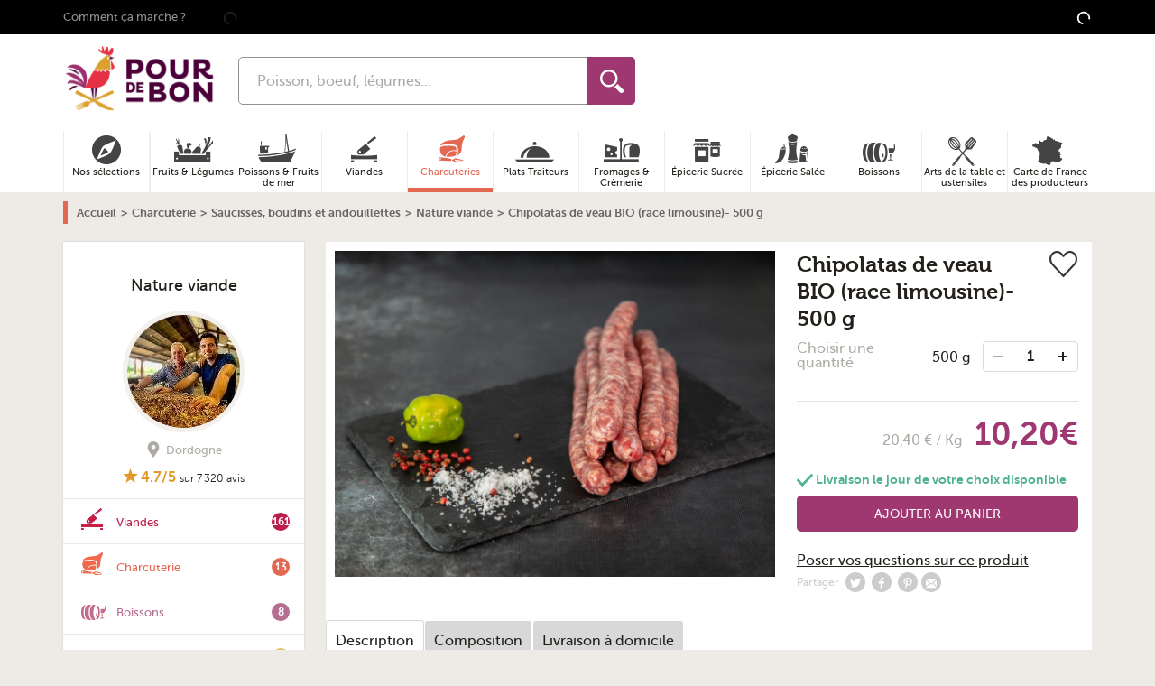

--- FILE ---
content_type: text/css
request_url: https://www.pourdebon.com/pourdebon/css/app.async.d64b5922.css
body_size: 13174
content:
:root{--pdb-component-tooltip-background:#fff;--pdb-component-tooltip-foreground:#000;--pdb-component-tooltip-radius:2px;--pdb-component-tooltip-pad:6px 8px;--pdb-component-tooltip-offset:10px;--pdb-component-tooltip-duration:.16s;--pdb-component-tooltip-ease:cubic-bezier(.2,.6,.2,1)}.pdb-component-tooltip{display:-webkit-inline-box;display:-ms-inline-flexbox;display:inline-flex;position:relative;-webkit-box-align:center;-ms-flex-align:center;align-items:center;vertical-align:middle}.pdb-component-tooltip:before{background:var(--pdb-component-tooltip-background);border-radius:var(--pdb-component-tooltip-radius);color:var(--pdb-component-tooltip-foreground);content:attr(data-tooltip);-webkit-filter:drop-shadow(0 0 1px rgba(0,0,0,.3));filter:drop-shadow(0 0 1px rgba(0,0,0,.3));font-size:13px;line-height:1.25;max-width:260px;opacity:0;padding:var(--pdb-component-tooltip-pad);pointer-events:none;position:absolute;-webkit-transition:opacity var(--pdb-component-tooltip-duration) var(--pdb-component-tooltip-ease),-webkit-transform var(--pdb-component-tooltip-duration) var(--pdb-component-tooltip-ease);transition:opacity var(--pdb-component-tooltip-duration) var(--pdb-component-tooltip-ease),-webkit-transform var(--pdb-component-tooltip-duration) var(--pdb-component-tooltip-ease);transition:opacity var(--pdb-component-tooltip-duration) var(--pdb-component-tooltip-ease),transform var(--pdb-component-tooltip-duration) var(--pdb-component-tooltip-ease);transition:opacity var(--pdb-component-tooltip-duration) var(--pdb-component-tooltip-ease),transform var(--pdb-component-tooltip-duration) var(--pdb-component-tooltip-ease),-webkit-transform var(--pdb-component-tooltip-duration) var(--pdb-component-tooltip-ease);white-space:normal;width:-webkit-max-content;width:-moz-max-content;width:max-content;z-index:10}.pdb-component-tooltip:not([data-tooltip-position]):before,.pdb-component-tooltip[data-tooltip-position=top]:before{bottom:calc(100% + var(--pdb-component-tooltip-offset));left:50%;-webkit-transform:translate(-50%,-4px);-ms-transform:translate(-50%,-4px);transform:translate(-50%,-4px)}.pdb-component-tooltip:not([data-tooltip-position]):after,.pdb-component-tooltip[data-tooltip-position=top]:after{bottom:calc(100% + var(--pdb-component-tooltip-offset) - 5px);left:50%;-webkit-transform:translate(-50%,-4px) rotate(45deg);-ms-transform:translate(-50%,-4px) rotate(45deg);transform:translate(-50%,-4px) rotate(45deg)}.pdb-component-tooltip:hover:not([data-tooltip-position]):before,.pdb-component-tooltip:hover[data-tooltip-position=top]:before{opacity:1;-webkit-transform:translate(-50%);-ms-transform:translate(-50%);transform:translate(-50%)}.pdb-component-tooltip:hover:not([data-tooltip-position]):after,.pdb-component-tooltip:hover[data-tooltip-position=top]:after{opacity:1;-webkit-transform:translate(-50%) rotate(45deg);-ms-transform:translate(-50%) rotate(45deg);transform:translate(-50%) rotate(45deg)}.pdb-component-tooltip[data-tooltip-position=right]:before{left:calc(100% + var(--pdb-component-tooltip-offset));top:50%;-webkit-transform:translate(-4px,-50%);-ms-transform:translate(-4px,-50%);transform:translate(-4px,-50%)}.pdb-component-tooltip[data-tooltip-position=right]:after{left:calc(100% + var(--pdb-component-tooltip-offset) - 5px);top:50%;-webkit-transform:translate(-4px,-50%) rotate(45deg);-ms-transform:translate(-4px,-50%) rotate(45deg);transform:translate(-4px,-50%) rotate(45deg)}.pdb-component-tooltip:hover[data-tooltip-position=right]:before{opacity:1;-webkit-transform:translateY(-50%);-ms-transform:translateY(-50%);transform:translateY(-50%)}.pdb-component-tooltip:hover[data-tooltip-position=right]:after{opacity:1;-webkit-transform:translateY(-50%) rotate(45deg);-ms-transform:translateY(-50%) rotate(45deg);transform:translateY(-50%) rotate(45deg)}.pdb-component-tooltip[data-tooltip-position=bottom]:before{left:50%;top:calc(100% + var(--pdb-component-tooltip-offset));-webkit-transform:translate(-50%,4px);-ms-transform:translate(-50%,4px);transform:translate(-50%,4px)}.pdb-component-tooltip[data-tooltip-position=bottom]:after{left:50%;top:calc(100% + var(--pdb-component-tooltip-offset) - 5px);-webkit-transform:translate(-50%,4px) rotate(45deg);-ms-transform:translate(-50%,4px) rotate(45deg);transform:translate(-50%,4px) rotate(45deg)}.pdb-component-tooltip:hover[data-tooltip-position=bottom]:before{opacity:1;-webkit-transform:translate(-50%);-ms-transform:translate(-50%);transform:translate(-50%)}.pdb-component-tooltip:hover[data-tooltip-position=bottom]:after{opacity:1;-webkit-transform:translate(-50%) rotate(45deg);-ms-transform:translate(-50%) rotate(45deg);transform:translate(-50%) rotate(45deg)}.pdb-component-tooltip[data-tooltip-position=left]:before{right:calc(100% + var(--pdb-component-tooltip-offset));top:50%;-webkit-transform:translate(4px,-50%);-ms-transform:translate(4px,-50%);transform:translate(4px,-50%)}.pdb-component-tooltip[data-tooltip-position=left]:after{right:calc(100% + var(--pdb-component-tooltip-offset) - 5px);top:50%;-webkit-transform:translate(4px,-50%) rotate(45deg);-ms-transform:translate(4px,-50%) rotate(45deg);transform:translate(4px,-50%) rotate(45deg)}.pdb-component-tooltip:hover[data-tooltip-position=left]:before{opacity:1;-webkit-transform:translateY(-50%);-ms-transform:translateY(-50%);transform:translateY(-50%)}.pdb-component-tooltip:hover[data-tooltip-position=left]:after{opacity:1;-webkit-transform:translateY(-50%) rotate(45deg);-ms-transform:translateY(-50%) rotate(45deg);transform:translateY(-50%) rotate(45deg)}@media (prefers-reduced-motion:reduce){.pdb-component-tooltip:after,.pdb-component-tooltip:before{-webkit-transition:none;transition:none}}.cart-tooltip{background-color:#fff;border-radius:5px;-webkit-box-shadow:2px 2px 3px #aaa;box-shadow:2px 2px 3px #aaa;display:none;position:absolute;right:-20px;text-align:left;top:70px;width:320px;z-index:-1000}.cart-tooltip__visible{display:block;z-index:11}.cart-tooltip header{background-color:#9f3870;border-top-left-radius:5px;border-top-right-radius:5px;color:#fff;font-size:1.2rem;padding:10px 0;text-align:center}.cart-tooltip-list{max-height:50vh;overflow:auto}.cart-tooltip-item{border-bottom:1px solid #ddd;margin:0!important;padding:15px 10px 10px;position:relative}.cart-tooltip-shop img{border-radius:50%}.cart-tooltip-products a{display:inline-block;margin:0 5px 5px 0}.cart-tooltip-price{font-size:1.1rem;font-weight:700}.cart-tooltip-delivery_price{color:#999;display:block;font-size:.85rem;font-weight:700;margin-top:5px;text-transform:uppercase}.cart-tooltip-delivery_price-free{color:#4fb295}.cart-tooltip-delivery_price .u-icon{margin-right:5px;vertical-align:text-bottom}.cart-tooltip-remain{color:#888;font-size:.7rem;line-height:.8rem;margin-top:10px}.cart-tooltip-footer{background-color:#eeebe6;padding:15px 10px 10px}.cart-tooltip-footer .origin-price{padding-right:20px;text-decoration:line-through}.js-overlay-inline-content{background-color:#fff;margin:auto;padding:20px;position:relative;width:100%}.overlay-background{background-color:rgba(0,0,0,0);overflow:hidden;-webkit-transition:background-color .4s ease-in-out;transition:background-color .4s ease-in-out;z-index:1042}.overlay-background,.overlay-wrapper{-webkit-backface-visibility:hidden;height:100%;left:0;position:fixed;top:0;width:100%}.overlay-wrapper{outline:none!important;-webkit-transform:scale(0);-ms-transform:scale(0);transform:scale(0);z-index:1043}.overlay-wrapper--visible{-webkit-transform:scale(1);-ms-transform:scale(1);transform:scale(1)}.overlay-wrapper--visible .overlay-background{background-color:rgba(0,0,0,.5)}.overlay-wrapper--visible .overlay-content{opacity:1;top:0}.overlay-wrapper--hidden{-webkit-animation:quickScaleDown .2s 0s;animation:quickScaleDown .2s 0s}@-webkit-keyframes quickScaleDown{0%{-webkit-transform:scale(1);transform:scale(1)}99.9%{-webkit-transform:scale(1);transform:scale(1)}to{-webkit-transform:scale(0);transform:scale(0)}}@keyframes quickScaleDown{0%{-webkit-transform:scale(1);transform:scale(1)}99.9%{-webkit-transform:scale(1);transform:scale(1)}to{-webkit-transform:scale(0);transform:scale(0)}}.overlay-container{-webkit-box-sizing:border-box;box-sizing:border-box;height:100%;left:0;padding:0 8px;position:absolute;text-align:center;top:0;width:100%}.overlay-container:before{content:"";display:inline-block;height:100%;vertical-align:middle}.overlay-content{background-color:#fff;border-radius:4px;display:inline-block;margin:0 auto;max-height:100vh;max-width:660px;opacity:0;overflow:auto;padding:0 8px;position:relative;text-align:center;top:-1000px;-webkit-transition:all .4s ease-in-out;transition:all .4s ease-in-out;vertical-align:middle;width:360px;z-index:1045}.overlay-error .overlay-content,.overlay-loading .overlay-figure,.overlay-ready .overlay-preloader{display:none}.overlay-hide{display:none!important}.overlay-close{color:#fff;font-family:Arial,Baskerville,monospace;font-size:28px;font-style:normal;height:44px;line-height:44px;opacity:.65;padding:0 0 18px 10px;position:absolute;right:0;text-align:center;text-decoration:none;top:0;width:44px}.overlay-close:focus,.overlay-close:hover{opacity:1}.overlay-close:active{top:1px}.overlay-close-btn-in .overlay-close{background-color:#000;border-radius:50%;color:#fff;font-size:24px;height:30px;line-height:32px;opacity:1;right:10px;top:10px;width:30px}.overlay-preloader{color:#ccc;left:8px;margin-top:-.8em;position:absolute;right:8px;text-align:center;top:50%;width:auto;z-index:1044}.overlay-preloader a{color:#ccc}.overlay-preloader a:hover{color:#fff}.overlay-close,.overlay-preloader{-webkit-user-select:none;-moz-user-select:none;-ms-user-select:none;user-select:none}button.overlay-close{-webkit-appearance:none;background-color:rgba(0,0,0,0);border:0;-webkit-box-shadow:none;box-shadow:none;cursor:pointer;display:block;outline:none;overflow:visible;padding:0;-ms-touch-action:manipulation;touch-action:manipulation;z-index:1046}button.overlay-close::-moz-focus-inner{border:0;padding:0}.overlay-checkout-delivery-not-eligible .overlay-content{max-width:none;padding:50px;width:60vw}.overlay-checkout-delivery-not-eligible__warning{border:2px dashed #f6e1e6;display:inline-block;font-size:1.2rem;font-weight:700;padding:9px 16px 7px}.overlay-checkout-delivery-not-eligible__warning .u-icon-error{margin:-5px 10px 0 0}.overlay-checkout-delivery-not-eligible__title{font-size:1.2rem;line-height:1.6rem;margin:20px 0}.overlay-checkout-delivery-not-eligible__separator{display:inline-block;font-size:1.6rem;font-weight:700;margin:20px 0;position:relative}.overlay-checkout-delivery-not-eligible__separator:after,.overlay-checkout-delivery-not-eligible__separator:before{background-color:#000;content:"";height:2px;left:0;position:absolute;top:10px}.overlay-checkout-delivery-not-eligible__separator:before{left:0}.overlay-checkout-delivery-not-eligible__separator:after{right:0}.overlay-checkout-delivery-not-eligible__separator>span{background-color:#fff;padding:0 10px;position:relative;z-index:1}@font-face{font-family:swiper-icons;font-style:normal;font-weight:400;src:url("data:application/font-woff;charset=utf-8;base64, [base64]//wADZ2x5ZgAAAywAAADMAAAD2MHtryVoZWFkAAABbAAAADAAAAA2E2+eoWhoZWEAAAGcAAAAHwAAACQC9gDzaG10eAAAAigAAAAZAAAArgJkABFsb2NhAAAC0AAAAFoAAABaFQAUGG1heHAAAAG8AAAAHwAAACAAcABAbmFtZQAAA/gAAAE5AAACXvFdBwlwb3N0AAAFNAAAAGIAAACE5s74hXjaY2BkYGAAYpf5Hu/j+W2+MnAzMYDAzaX6QjD6/4//Bxj5GA8AuRwMYGkAPywL13jaY2BkYGA88P8Agx4j+/8fQDYfA1AEBWgDAIB2BOoAeNpjYGRgYNBh4GdgYgABEMnIABJzYNADCQAACWgAsQB42mNgYfzCOIGBlYGB0YcxjYGBwR1Kf2WQZGhhYGBiYGVmgAFGBiQQkOaawtDAoMBQxXjg/wEGPcYDDA4wNUA2CCgwsAAAO4EL6gAAeNpj2M0gyAACqxgGNWBkZ2D4/wMA+xkDdgAAAHjaY2BgYGaAYBkGRgYQiAHyGMF8FgYHIM3DwMHABGQrMOgyWDLEM1T9/w8UBfEMgLzE////P/5//f/V/xv+r4eaAAeMbAxwIUYmIMHEgKYAYjUcsDAwsLKxc3BycfPw8jEQA/[base64]/uznmfPFBNODM2K7MTQ45YEAZqGP81AmGGcF3iPqOop0r1SPTaTbVkfUe4HXj97wYE+yNwWYxwWu4v1ugWHgo3S1XdZEVqWM7ET0cfnLGxWfkgR42o2PvWrDMBSFj/IHLaF0zKjRgdiVMwScNRAoWUoH78Y2icB/yIY09An6AH2Bdu/UB+yxopYshQiEvnvu0dURgDt8QeC8PDw7Fpji3fEA4z/PEJ6YOB5hKh4dj3EvXhxPqH/SKUY3rJ7srZ4FZnh1PMAtPhwP6fl2PMJMPDgeQ4rY8YT6Gzao0eAEA409DuggmTnFnOcSCiEiLMgxCiTI6Cq5DZUd3Qmp10vO0LaLTd2cjN4fOumlc7lUYbSQcZFkutRG7g6JKZKy0RmdLY680CDnEJ+UMkpFFe1RN7nxdVpXrC4aTtnaurOnYercZg2YVmLN/d/gczfEimrE/fs/bOuq29Zmn8tloORaXgZgGa78yO9/cnXm2BpaGvq25Dv9S4E9+5SIc9PqupJKhYFSSl47+Qcr1mYNAAAAeNptw0cKwkAAAMDZJA8Q7OUJvkLsPfZ6zFVERPy8qHh2YER+3i/BP83vIBLLySsoKimrqKqpa2hp6+jq6RsYGhmbmJqZSy0sraxtbO3sHRydnEMU4uR6yx7JJXveP7WrDycAAAAAAAH//wACeNpjYGRgYOABYhkgZgJCZgZNBkYGLQZtIJsFLMYAAAw3ALgAeNolizEKgDAQBCchRbC2sFER0YD6qVQiBCv/H9ezGI6Z5XBAw8CBK/m5iQQVauVbXLnOrMZv2oLdKFa8Pjuru2hJzGabmOSLzNMzvutpB3N42mNgZGBg4GKQYzBhYMxJLMlj4GBgAYow/P/PAJJhLM6sSoWKfWCAAwDAjgbRAAB42mNgYGBkAIIbCZo5IPrmUn0hGA0AO8EFTQAA")}:root{--swiper-theme-color:#007aff}:host{display:block;margin-left:auto;margin-right:auto;position:relative;z-index:1}.swiper{display:block;list-style:none;margin-left:auto;margin-right:auto;overflow:hidden;padding:0;position:relative;z-index:1}.swiper-vertical>.swiper-wrapper{-webkit-box-orient:vertical;-webkit-box-direction:normal;-ms-flex-direction:column;flex-direction:column}.swiper-wrapper{-webkit-box-sizing:content-box;box-sizing:content-box;display:-webkit-box;display:-ms-flexbox;display:flex;height:100%;position:relative;-webkit-transition-property:-webkit-transform;transition-property:-webkit-transform;transition-property:transform;transition-property:transform,-webkit-transform;-webkit-transition-timing-function:var(--swiper-wrapper-transition-timing-function,initial);transition-timing-function:var(--swiper-wrapper-transition-timing-function,initial);width:100%;z-index:1}.swiper-android .swiper-slide,.swiper-ios .swiper-slide,.swiper-wrapper{-webkit-transform:translateZ(0);transform:translateZ(0)}.swiper-horizontal{-ms-touch-action:pan-y;touch-action:pan-y}.swiper-vertical{-ms-touch-action:pan-x;touch-action:pan-x}.swiper-slide{-ms-flex-negative:0;display:block;flex-shrink:0;height:100%;position:relative;-webkit-transition-property:-webkit-transform;transition-property:-webkit-transform;transition-property:transform;transition-property:transform,-webkit-transform;width:100%}.swiper-slide-invisible-blank{visibility:hidden}.swiper-autoheight,.swiper-autoheight .swiper-slide{height:auto}.swiper-autoheight .swiper-wrapper{-webkit-box-align:start;-ms-flex-align:start;align-items:flex-start;-webkit-transition-property:height,-webkit-transform;transition-property:height,-webkit-transform;transition-property:transform,height;transition-property:transform,height,-webkit-transform}.swiper-backface-hidden .swiper-slide{-webkit-backface-visibility:hidden;backface-visibility:hidden;-webkit-transform:translateZ(0);transform:translateZ(0)}.swiper-3d.swiper-css-mode .swiper-wrapper{-webkit-perspective:1200px;perspective:1200px}.swiper-3d .swiper-wrapper{-webkit-transform-style:preserve-3d;transform-style:preserve-3d}.swiper-3d{-webkit-perspective:1200px;perspective:1200px}.swiper-3d .swiper-cube-shadow,.swiper-3d .swiper-slide{-webkit-transform-style:preserve-3d;transform-style:preserve-3d}.swiper-css-mode>.swiper-wrapper{overflow:auto;scrollbar-width:none;-ms-overflow-style:none}.swiper-css-mode>.swiper-wrapper::-webkit-scrollbar{display:none}.swiper-css-mode>.swiper-wrapper>.swiper-slide{scroll-snap-align:start start}.swiper-css-mode.swiper-horizontal>.swiper-wrapper{-ms-scroll-snap-type:x mandatory;scroll-snap-type:x mandatory}.swiper-css-mode.swiper-vertical>.swiper-wrapper{-ms-scroll-snap-type:y mandatory;scroll-snap-type:y mandatory}.swiper-css-mode.swiper-free-mode>.swiper-wrapper{-ms-scroll-snap-type:none;scroll-snap-type:none}.swiper-css-mode.swiper-free-mode>.swiper-wrapper>.swiper-slide{scroll-snap-align:none}.swiper-css-mode.swiper-centered>.swiper-wrapper:before{content:"";-ms-flex-negative:0;flex-shrink:0;-webkit-box-ordinal-group:10000;-ms-flex-order:9999;order:9999}.swiper-css-mode.swiper-centered>.swiper-wrapper>.swiper-slide{scroll-snap-align:center center;scroll-snap-stop:always}.swiper-css-mode.swiper-centered.swiper-horizontal>.swiper-wrapper>.swiper-slide:first-child{-webkit-margin-start:var(--swiper-centered-offset-before);margin-inline-start:var(--swiper-centered-offset-before)}.swiper-css-mode.swiper-centered.swiper-horizontal>.swiper-wrapper:before{height:100%;min-height:1px;width:var(--swiper-centered-offset-after)}.swiper-css-mode.swiper-centered.swiper-vertical>.swiper-wrapper>.swiper-slide:first-child{-webkit-margin-before:var(--swiper-centered-offset-before);margin-block-start:var(--swiper-centered-offset-before)}.swiper-css-mode.swiper-centered.swiper-vertical>.swiper-wrapper:before{height:var(--swiper-centered-offset-after);min-width:1px;width:100%}.swiper-3d .swiper-slide-shadow,.swiper-3d .swiper-slide-shadow-bottom,.swiper-3d .swiper-slide-shadow-left,.swiper-3d .swiper-slide-shadow-right,.swiper-3d .swiper-slide-shadow-top{height:100%;left:0;pointer-events:none;position:absolute;top:0;width:100%;z-index:10}.swiper-3d .swiper-slide-shadow{background:rgba(0,0,0,.15)}.swiper-3d .swiper-slide-shadow-left{background-image:-webkit-gradient(linear,right top,left top,from(rgba(0,0,0,.5)),to(rgba(0,0,0,0)));background-image:linear-gradient(270deg,rgba(0,0,0,.5),rgba(0,0,0,0))}.swiper-3d .swiper-slide-shadow-right{background-image:-webkit-gradient(linear,left top,right top,from(rgba(0,0,0,.5)),to(rgba(0,0,0,0)));background-image:linear-gradient(90deg,rgba(0,0,0,.5),rgba(0,0,0,0))}.swiper-3d .swiper-slide-shadow-top{background-image:-webkit-gradient(linear,left bottom,left top,from(rgba(0,0,0,.5)),to(rgba(0,0,0,0)));background-image:linear-gradient(0deg,rgba(0,0,0,.5),rgba(0,0,0,0))}.swiper-3d .swiper-slide-shadow-bottom{background-image:-webkit-gradient(linear,left top,left bottom,from(rgba(0,0,0,.5)),to(rgba(0,0,0,0)));background-image:linear-gradient(180deg,rgba(0,0,0,.5),rgba(0,0,0,0))}.swiper-lazy-preloader{border:4px solid var(--swiper-preloader-color,var(--swiper-theme-color));border-radius:50%;border-top:4px solid transparent;-webkit-box-sizing:border-box;box-sizing:border-box;height:42px;left:50%;margin-left:-21px;margin-top:-21px;position:absolute;top:50%;-webkit-transform-origin:50%;-ms-transform-origin:50%;transform-origin:50%;width:42px;z-index:10}.swiper-watch-progress .swiper-slide-visible .swiper-lazy-preloader,.swiper:not(.swiper-watch-progress) .swiper-lazy-preloader{-webkit-animation:swiper-preloader-spin 1s linear infinite;animation:swiper-preloader-spin 1s linear infinite}.swiper-lazy-preloader-white{--swiper-preloader-color:#fff}.swiper-lazy-preloader-black{--swiper-preloader-color:#000}@-webkit-keyframes swiper-preloader-spin{0%{-webkit-transform:rotate(0deg);transform:rotate(0deg)}to{-webkit-transform:rotate(1turn);transform:rotate(1turn)}}@keyframes swiper-preloader-spin{0%{-webkit-transform:rotate(0deg);transform:rotate(0deg)}to{-webkit-transform:rotate(1turn);transform:rotate(1turn)}}:root{--swiper-navigation-size:44px}.swiper-button-next,.swiper-button-prev{cursor:pointer;display:-webkit-box;display:-ms-flexbox;display:flex;height:var(--swiper-navigation-size);margin-top:calc(0px - var(--swiper-navigation-size)/2);position:absolute;top:var(--swiper-navigation-top-offset,50%);width:calc(var(--swiper-navigation-size)/44*27);z-index:10;-webkit-box-align:center;-ms-flex-align:center;align-items:center;-webkit-box-pack:center;-ms-flex-pack:center;color:var(--swiper-navigation-color,var(--swiper-theme-color));justify-content:center}.swiper-button-next.swiper-button-disabled,.swiper-button-prev.swiper-button-disabled{cursor:auto;opacity:.35;pointer-events:none}.swiper-button-next.swiper-button-hidden,.swiper-button-prev.swiper-button-hidden{cursor:auto;opacity:0;pointer-events:none}.swiper-navigation-disabled .swiper-button-next,.swiper-navigation-disabled .swiper-button-prev{display:none!important}.swiper-button-next svg,.swiper-button-prev svg{height:100%;-o-object-fit:contain;object-fit:contain;-webkit-transform-origin:center;-ms-transform-origin:center;transform-origin:center;width:100%}.swiper-rtl .swiper-button-next svg,.swiper-rtl .swiper-button-prev svg{-webkit-transform:rotate(180deg);-ms-transform:rotate(180deg);transform:rotate(180deg)}.swiper-button-prev,.swiper-rtl .swiper-button-next{left:var(--swiper-navigation-sides-offset,10px);right:auto}.swiper-button-lock{display:none}.swiper-button-next:after,.swiper-button-prev:after{font-family:swiper-icons;font-size:var(--swiper-navigation-size);font-variant:normal;letter-spacing:0;line-height:1;text-transform:none!important}.swiper-button-prev:after,.swiper-rtl .swiper-button-next:after{content:"prev"}.swiper-button-next,.swiper-rtl .swiper-button-prev{left:auto;right:var(--swiper-navigation-sides-offset,10px)}.swiper-button-next:after,.swiper-rtl .swiper-button-prev:after{content:"next"}.swiper-pagination{position:absolute;text-align:center;-webkit-transform:translateZ(0);transform:translateZ(0);-webkit-transition:opacity .3s;transition:opacity .3s;z-index:10}.swiper-pagination.swiper-pagination-hidden{opacity:0}.swiper-pagination-disabled>.swiper-pagination,.swiper-pagination.swiper-pagination-disabled{display:none!important}.swiper-horizontal>.swiper-pagination-bullets,.swiper-pagination-bullets.swiper-pagination-horizontal,.swiper-pagination-custom,.swiper-pagination-fraction{bottom:var(--swiper-pagination-bottom,8px);left:0;top:var(--swiper-pagination-top,auto);width:100%}.swiper-pagination-bullets-dynamic{font-size:0;overflow:hidden}.swiper-pagination-bullets-dynamic .swiper-pagination-bullet{position:relative;-webkit-transform:scale(.33);-ms-transform:scale(.33);transform:scale(.33)}.swiper-pagination-bullets-dynamic .swiper-pagination-bullet-active,.swiper-pagination-bullets-dynamic .swiper-pagination-bullet-active-main{-webkit-transform:scale(1);-ms-transform:scale(1);transform:scale(1)}.swiper-pagination-bullets-dynamic .swiper-pagination-bullet-active-prev{-webkit-transform:scale(.66);-ms-transform:scale(.66);transform:scale(.66)}.swiper-pagination-bullets-dynamic .swiper-pagination-bullet-active-prev-prev{-webkit-transform:scale(.33);-ms-transform:scale(.33);transform:scale(.33)}.swiper-pagination-bullets-dynamic .swiper-pagination-bullet-active-next{-webkit-transform:scale(.66);-ms-transform:scale(.66);transform:scale(.66)}.swiper-pagination-bullets-dynamic .swiper-pagination-bullet-active-next-next{-webkit-transform:scale(.33);-ms-transform:scale(.33);transform:scale(.33)}.swiper-pagination-bullet{background:var(--swiper-pagination-bullet-inactive-color,#000);border-radius:var(--swiper-pagination-bullet-border-radius,50%);display:inline-block;height:var(--swiper-pagination-bullet-height,var(--swiper-pagination-bullet-size,8px));opacity:var(--swiper-pagination-bullet-inactive-opacity,.2);width:var(--swiper-pagination-bullet-width,var(--swiper-pagination-bullet-size,8px))}button.swiper-pagination-bullet{-webkit-appearance:none;-moz-appearance:none;appearance:none;border:none;-webkit-box-shadow:none;box-shadow:none;margin:0;padding:0}.swiper-pagination-clickable .swiper-pagination-bullet{cursor:pointer}.swiper-pagination-bullet:only-child{display:none!important}.swiper-pagination-bullet-active{background:var(--swiper-pagination-color,var(--swiper-theme-color));opacity:var(--swiper-pagination-bullet-opacity,1)}.swiper-pagination-vertical.swiper-pagination-bullets,.swiper-vertical>.swiper-pagination-bullets{left:var(--swiper-pagination-left,auto);right:var(--swiper-pagination-right,8px);top:50%;-webkit-transform:translate3d(0,-50%,0);transform:translate3d(0,-50%,0)}.swiper-pagination-vertical.swiper-pagination-bullets .swiper-pagination-bullet,.swiper-vertical>.swiper-pagination-bullets .swiper-pagination-bullet{display:block;margin:var(--swiper-pagination-bullet-vertical-gap,6px) 0}.swiper-pagination-vertical.swiper-pagination-bullets.swiper-pagination-bullets-dynamic,.swiper-vertical>.swiper-pagination-bullets.swiper-pagination-bullets-dynamic{top:50%;-webkit-transform:translateY(-50%);-ms-transform:translateY(-50%);transform:translateY(-50%);width:8px}.swiper-pagination-vertical.swiper-pagination-bullets.swiper-pagination-bullets-dynamic .swiper-pagination-bullet,.swiper-vertical>.swiper-pagination-bullets.swiper-pagination-bullets-dynamic .swiper-pagination-bullet{display:inline-block;-webkit-transition:top .2s,-webkit-transform .2s;transition:top .2s,-webkit-transform .2s;transition:transform .2s,top .2s;transition:transform .2s,top .2s,-webkit-transform .2s}.swiper-horizontal>.swiper-pagination-bullets .swiper-pagination-bullet,.swiper-pagination-horizontal.swiper-pagination-bullets .swiper-pagination-bullet{margin:0 var(--swiper-pagination-bullet-horizontal-gap,4px)}.swiper-horizontal>.swiper-pagination-bullets.swiper-pagination-bullets-dynamic,.swiper-pagination-horizontal.swiper-pagination-bullets.swiper-pagination-bullets-dynamic{left:50%;-webkit-transform:translateX(-50%);-ms-transform:translateX(-50%);transform:translateX(-50%);white-space:nowrap}.swiper-horizontal>.swiper-pagination-bullets.swiper-pagination-bullets-dynamic .swiper-pagination-bullet,.swiper-pagination-horizontal.swiper-pagination-bullets.swiper-pagination-bullets-dynamic .swiper-pagination-bullet{-webkit-transition:left .2s,-webkit-transform .2s;transition:left .2s,-webkit-transform .2s;transition:transform .2s,left .2s;transition:transform .2s,left .2s,-webkit-transform .2s}.swiper-horizontal.swiper-rtl>.swiper-pagination-bullets-dynamic .swiper-pagination-bullet{-webkit-transition:right .2s,-webkit-transform .2s;transition:right .2s,-webkit-transform .2s;transition:transform .2s,right .2s;transition:transform .2s,right .2s,-webkit-transform .2s}.swiper-pagination-fraction{color:var(--swiper-pagination-fraction-color,inherit)}.swiper-pagination-progressbar{background:var(--swiper-pagination-progressbar-bg-color,rgba(0,0,0,.25));position:absolute}.swiper-pagination-progressbar .swiper-pagination-progressbar-fill{background:var(--swiper-pagination-color,var(--swiper-theme-color));height:100%;left:0;position:absolute;top:0;-webkit-transform:scale(0);-ms-transform:scale(0);transform:scale(0);-webkit-transform-origin:left top;-ms-transform-origin:left top;transform-origin:left top;width:100%}.swiper-rtl .swiper-pagination-progressbar .swiper-pagination-progressbar-fill{-webkit-transform-origin:right top;-ms-transform-origin:right top;transform-origin:right top}.swiper-horizontal>.swiper-pagination-progressbar,.swiper-pagination-progressbar.swiper-pagination-horizontal,.swiper-pagination-progressbar.swiper-pagination-vertical.swiper-pagination-progressbar-opposite,.swiper-vertical>.swiper-pagination-progressbar.swiper-pagination-progressbar-opposite{height:var(--swiper-pagination-progressbar-size,4px);left:0;top:0;width:100%}.swiper-horizontal>.swiper-pagination-progressbar.swiper-pagination-progressbar-opposite,.swiper-pagination-progressbar.swiper-pagination-horizontal.swiper-pagination-progressbar-opposite,.swiper-pagination-progressbar.swiper-pagination-vertical,.swiper-vertical>.swiper-pagination-progressbar{height:100%;left:0;top:0;width:var(--swiper-pagination-progressbar-size,4px)}.swiper-pagination-lock{display:none}.pagination{margin-top:50px;text-align:center}.pagination li{border:1px solid #dad4c9;display:inline-block;margin-right:5px;-webkit-transition:background-color .2s ease-in-out;transition:background-color .2s ease-in-out}.pagination li a,.pagination li span{padding:2px 10px}.pagination li.active,.pagination li:not(.disabled):hover{background-color:#d7d0c4}.overlay-newsletter .overlay-content{padding:0}.overlay-newsletter .overlay-close{background-color:rgba(0,0,0,.33);color:#fff;padding-left:2px;-webkit-transition:background-color .4s;transition:background-color .4s}.overlay-newsletter .overlay-close:hover{background-color:rgba(0,0,0,.7)}.overlay-newsletter-item{margin:15px 10px}.overlay-newsletter-title{font-size:1.4em;margin:15px 5px}.overlay-newsletter-image{margin:5px}.overlay-newsletter-exit{color:rgba(0,0,0,.5);cursor:pointer;margin-bottom:10px}.overlay-newsletter-button{text-transform:none;width:100%}.overlay-newsletter-star{background-image:url(/img/sprite/stars.png);background-position:0 -32px;background-repeat:no-repeat;display:inline-block;height:17px;margin-bottom:-2px;margin-right:2px;overflow:hidden;width:17px}form.newsletter-form .form-field{border-color:#625f58}form.newsletter-form .form-field::-webkit-input-placeholder{color:#625f58}form.newsletter-form .form-field::-moz-placeholder{color:#625f58}form.newsletter-form .form-field:-ms-input-placeholder{color:#625f58}form.newsletter-form .form-field::-ms-input-placeholder{color:#625f58}form.newsletter-form .form-field::placeholder{color:#625f58}form.newsletter-form .special-offer-asterisk{color:#ccc;font-size:11px;line-height:normal;margin-top:5px;padding-top:0}.overlay-cart .overlay-container{padding:0}.overlay-cart .overlay-content-title{margin-left:-10px}.overlay-cart-shop-image{margin:20px 0 0 20px}.overlay-cart-shop-image img{border:3px solid #9f3870;border-radius:50%;height:90px;width:90px}.overlay-order-rating .overlay-content{-webkit-box-sizing:border-box;box-sizing:border-box;height:100vh;max-width:none;padding:40px 10px;width:100vw}.overlay-order-rating h2{font-size:1.2rem;line-height:1.6rem}.overlay-order-rating p{font-size:.8rem}.overlay-order-rating .rating{background-color:#d5cfc4;padding:6px 4px 6px 6px}.overlay-order-rating-form{margin-top:20px}.overlay-order-rating-form-row{background-color:#e8e4db;border-bottom:1px solid #dfdbd2;font-size:.75rem;padding:15px;text-align:left}.overlay-order-rating-form-row>span{display:inline-block;line-height:18px;width:50%}.overlay-order-rating-form-row:last-child{border-bottom:0}.overlay-order-rating-form-row label .required{display:none}.overlay-order-rating-form-row #order_review_comment{height:60px}.overlay-order-rating-form-row>textarea{font-size:.8rem}.overlay-order-review-confirm .overlay-content{padding:50px 20px 30px;width:calc(100% - 50px)}.overlay-question .overlay-content{width:85vw}.overlay-order-cancel h2{font-size:1.2rem;line-height:1.6rem}.overlay-order-cancel-button{background-color:#969696;-webkit-transition:background-color .2s ease-in-out;transition:background-color .2s ease-in-out}.overlay-order-cancel-button:hover{background-color:#777}.overlay-order-cancel-button-no{height:40px;line-height:18px;width:40%}.overlay-order-cancel .overlay-content{padding:40px 20px}.overlay-wallet-cancel h2{font-size:1.2rem;line-height:1.6rem}.overlay-wallet-cancel-button{background-color:#969696;-webkit-transition:background-color .2s ease-in-out;transition:background-color .2s ease-in-out}.overlay-wallet-cancel-button:hover{background-color:#777}.overlay-wallet-cancel-button-no{height:40px;line-height:18px;width:40%}.overlay-wallet-cancel .overlay-content{padding:40px 20px}.grecaptcha-badge{visibility:hidden}div .recaptcha-badge-text{color:#ccc;font-size:11px;line-height:normal;margin-top:5px;padding-top:0}div .recaptcha-badge-text a:link,div .recaptcha-badge-text a:visited{color:#ccc;text-decoration:none}div .recaptcha-badge-text a:active,div .recaptcha-badge-text a:hover{text-decoration:underline}div .recaptcha-badge-text__white,div .recaptcha-badge-text__white a:link,div .recaptcha-badge-text__white a:visited{color:#fff}.js-recaptcha .js-captcha-holder{display:-webkit-box;display:-ms-flexbox;display:flex;-webkit-box-pack:center;-ms-flex-pack:center;justify-content:center}.g-recaptcha-response{display:block!important;margin:-70px 0 0 2.5px!important;opacity:0;position:absolute;z-index:-999999}.delivery-fees-card{background-color:#f6f5ef;display:block;padding:10px 20px;position:relative}.cart-page .delivery-fees-card:before{background-color:#d0c8bc;background-image:url(/img/sprite/sprite-cart-brown.png);background-position:-9px -38px;background-repeat:no-repeat;border-radius:50%;content:"";height:30px;left:-51px;position:absolute;top:7px;width:30px}.delivery-fees-cart-text{color:#24211c;display:block;font-size:.8rem;font-weight:400;line-height:15px;margin:10px 0;text-align:left}.delivery-fees-cart-text__success{color:#4fb295;font-size:1rem;font-weight:600}.delivery-fees-rewards,.delivery-fees-threshold{color:#24211c;font-size:.8rem;font-weight:400;height:30px}.delivery-fees-rewards>div,.delivery-fees-threshold>div{position:absolute;vertical-align:middle}.delivery-fees-rewards-active,.delivery-fees-threshold-active{color:#4fb295;font-weight:600}.delivery-fees-frame{width:97%}.delivery-fees-threshold{position:relative}.delivery-fees-threshold>div:last-child:before,.delivery-fees-threshold>div:nth-child(2):before,.delivery-fees-threshold>div:nth-child(3):before{background-color:#888;content:"";height:30px;position:absolute;right:15px;top:25px;width:1px;z-index:1}.delivery-fees-threshold>div .u-icon-cart{height:21px;vertical-align:sub;width:20px}.delivery-fees-threshold>div:first-child{left:0}.delivery-fees-threshold>div:nth-child(2){text-align:right;width:40%}.delivery-fees-threshold>div:nth-child(3){text-align:right;width:70%}.delivery-fees-threshold>div:last-child{text-align:right;width:100%}.delivery-fees-chart{background-color:#dfdbd6;border-radius:10px;height:20px;margin-bottom:5px;position:relative;width:100%;z-index:10}.delivery-fees-chart-progress{background-color:#9f3870;border-radius:10px;height:20px}.delivery-fees-chart-progress__transition{-webkit-animation:thresholdReached 2s forwards;animation:thresholdReached 2s forwards;width:0}@-webkit-keyframes thresholdReached{0%{visibility:hidden;width:0}to{visibility:visible;width:100%}}@keyframes thresholdReached{0%{visibility:hidden;width:0}to{visibility:visible;width:100%}}.delivery-fees-chart-truck{display:inline}.delivery-fees-rewards{position:relative}.delivery-fees-rewards>div:first-child{left:2px}.delivery-fees-rewards>div:nth-child(2){text-align:right}.delivery-fees-rewards>div:nth-child(3){text-align:right}.delivery-fees-rewards>div:last-child{text-align:right;width:103%}.delivery-fees-first-delivery-date{color:#24211c;display:block;font-size:.7rem;font-weight:400;line-height:14px;margin:5px 0}.overlay-cart .overlay-content{padding:0;width:370px}.cart-page .delivery-fees-card{-webkit-box-shadow:1px 1px 1px #ccc;box-shadow:1px 1px 1px #ccc;margin:0}.selection{color:#fff;position:relative}.selection-banner{margin:0 auto;width:-webkit-fit-content;width:-moz-fit-content;width:fit-content}.selection-image{height:220px;overflow:hidden;position:relative}.selection-image:before{background-color:rgba(0,0,0,.2);bottom:0;content:"";left:0;position:absolute;right:0;top:0}.selection-image img{height:100%;-o-object-fit:cover;object-fit:cover;width:100%}.selection-description{bottom:25px;left:25px;position:absolute;right:25px}.selection-title{font-family:MuseoSans;font-size:180%;font-weight:700;line-height:1em;margin:0}.selection-title-collection{margin:1.25em 0 .75em}.selection-text{font-family:MuseoSans;font-size:180%;font-weight:300;line-height:1em}.selection .button{background-color:#59b496;font-weight:300;margin-top:15px;padding:10px 15px}.selection .button:hover{background-color:#7cc4ac}.shop-wall-item{background-color:#fff;-webkit-box-shadow:0 0 3px 0 rgba(0,0,0,.15);box-shadow:0 0 3px 0 rgba(0,0,0,.15);margin-left:0!important;margin-top:20px;overflow:hidden}.shop-wall-card{padding:0!important}.shop-wall-list.swiper{color:#000}.shop-wall-image{height:auto;margin:5px}.shop-wall-navigation,.shop-wall-other-products-navigation{background-color:hsla(0,0%,100%,.6);background-image:none;bottom:0;height:100%;margin-top:0;outline:0;position:absolute;top:0;width:30px;z-index:2}.shop-wall-navigation.swiper-button-disabled,.swiper-button-disabled.shop-wall-other-products-navigation{display:none}.shop-wall-navigation-next,.shop-wall-navigation-prev{color:#000}.shop-wall-navigation-next:after,.shop-wall-navigation-prev:after{content:none}.shop-wall-navigation-prev{left:0}.shop-wall-navigation-prev .u-icon{-webkit-transform:rotate(180deg);-ms-transform:rotate(180deg);transform:rotate(180deg)}.shop-wall-navigation-next{right:0}.shop-wall-other-products{border-top:0;height:65px;margin-bottom:10px;overflow:hidden;padding:0!important}.shop-wall-other-products-item{padding:10px 0 0!important;width:94px!important}.shop-wall-other-products-navigation-next,.shop-wall-other-products-navigation-prev{color:#000}.shop-wall-other-products-navigation-next:after,.shop-wall-other-products-navigation-prev:after{content:none}.shop-wall-other-products-navigation-prev{left:0}.shop-wall-other-products-navigation-prev .u-icon{-webkit-transform:rotate(180deg);-ms-transform:rotate(180deg);transform:rotate(180deg)}.shop-wall-other-products-navigation-next{right:0}div>.shop-wall-other-products-container{margin:0 auto}.shop-wall .card-product,.shop-wall .card-shop{-webkit-box-shadow:none;box-shadow:none}.shop-wall .card-product{border-left:1px solid #eee}.shop-wall .card-product-image{margin:5px}.shop-wall .card-product:last-child{border-right:1px solid #eee}.shop-wall .card-shop-wrapper{padding:10px}.shop-wall .card:last-child{height:auto}.shop-wall-cta{height:auto}.shop-wall-cta-background{background-color:hsla(0,0%,100%,.6);background-image:none;height:100%;position:absolute;width:100%;z-index:2}.shop-wall-cta-button{line-height:1rem;margin-left:20px;margin-right:20px;padding:10px;position:absolute;top:25%;z-index:3}.nav-user-picture{border-radius:50%;height:55px;width:55px}.nav-user-login{display:inline-block;max-width:180px;overflow:hidden;text-overflow:ellipsis;vertical-align:middle;white-space:nowrap}.nav-user-item{background-color:#fff;border-bottom:0;border-left:1px solid #eee;float:left;height:75px;padding-top:15px;position:relative}.nav-user-item--with-user{padding:15px 20px 0;pointer-events:none}.nav-user-item:last-child{border-right:1px solid #eee}.nav-user-item:after{background-color:#e49827;bottom:0;content:"";height:5px;left:0;opacity:0;position:absolute;right:0;-webkit-transition:opacity .2s ease-in-out;transition:opacity .2s ease-in-out}.nav-user-item:hover .nav-user-link,.nav-user-item__selected .nav-user-link{color:#e49827}.nav-user-item:hover .nav-user-icon-order,.nav-user-item__selected .nav-user-icon-order{background-position:0 -597px}.nav-user-item:hover .nav-user-icon-question,.nav-user-item__selected .nav-user-icon-question{background-position:0 -789px}.nav-user-item:hover .nav-user-icon-rating,.nav-user-item__selected .nav-user-icon-rating{background-position:3px -863px}.nav-user-item:hover .nav-user-icon-favorites,.nav-user-item__selected .nav-user-icon-favorites{background-position:3px -723px}.nav-user-item:hover .nav-user-icon-profile,.nav-user-item__selected .nav-user-icon-profile{background-position:5px -664px}.nav-user-item:hover .nav-user-icon-address,.nav-user-item__selected .nav-user-icon-address{background-position:0 -938px}.nav-user-item:hover .nav-user-icon-megaphone .u-icon-megaphone,.nav-user-item:hover .nav-user-icon-wallet .u-icon-wallet,.nav-user-item__selected .nav-user-icon-megaphone .u-icon-megaphone,.nav-user-item__selected .nav-user-icon-wallet .u-icon-wallet{fill:#e49827}.nav-user-item:hover:after,.nav-user-item__selected:after{opacity:1}.nav-user-link{display:block;font-weight:500;line-height:normal;padding:0 15px;-webkit-transition:color .2s ease-in-out;transition:color .2s ease-in-out}.nav-user-link-text{font-size:13px;padding-top:5px}.nav-user-icon .u-icon{display:inline-block;height:28px;margin:0 0 0 auto;vertical-align:middle;width:28px}.order{margin:0 0 30px}.order-header-picture{height:70px;width:70px}.order-header-picture,.order-header-picture-small{background-color:#fff;-webkit-box-sizing:border-box;box-sizing:border-box;display:inline-block;position:relative}.order-header-picture-small{height:60px;width:60px}.order-header-title-shop-name{display:inline-block;vertical-align:middle}.order-header-title-seller{display:none}.order-header-shop-link{display:inline-block;vertical-align:middle}.order-info{color:#646464;font-size:.9rem}.order-info-rating{cursor:pointer;display:block}.order-info-cancel{cursor:pointer;display:inline-block;float:right;text-decoration:underline}.order-summary{background-color:#fff;-webkit-box-shadow:2px 1px 10px #bdbdbd;box-shadow:2px 1px 10px #bdbdbd;font-weight:500;margin-top:0;width:100%}.order-summary-amount,.order-summary-title{color:#646464;text-wrap:nowrap}.order-summary-row{vertical-align:baseline}.order-summary-row:first-child td{padding-top:15px}.order-summary-row:last-child td{padding-bottom:15px}.order-summary-row.border-bottom{border-bottom:2px solid #999}.order-summary-row.border-bottom td{padding-bottom:5px}.order-summary-row td{padding-top:5px;text-align:right}.order-summary-row td:first-child{padding-left:15px;text-align:left}.order-summary-row td:last-child{padding-right:15px;text-wrap:nowrap}.order-summary-invoice-link{color:#646464;font-size:.85rem;text-decoration:underline;-webkit-user-select:none;-moz-user-select:none;-ms-user-select:none;user-select:none;white-space:nowrap}.order-summary-invoice-link-popover{background-color:#fff;border-radius:5px;-webkit-box-shadow:2px 1px 10px #bdbdbd;box-shadow:2px 1px 10px #bdbdbd;display:none;padding:3px;position:absolute;z-index:1}.order-summary .u-icon-delivery-truck,.order-summary .u-icon-promo{margin-right:5px;vertical-align:middle}.order-navigation{background-color:#a7a197;margin:20px 0 0}.order-navigation-item{display:block}.order-navigation-label{border-bottom:1px solid #d3d0cb;color:#fff;cursor:pointer;display:block;font-weight:500;padding:10px 30px;position:relative}.order-navigation-label:hover,.order-navigation-label__active{background-color:#e39739}.order-navigation-label-icon .u-icon{height:18px;margin-right:2px;padding-bottom:3px;width:18px}.order-shipping{border:1px solid #ddd;margin:10px 0;padding:10px}.order-shipping-step{display:inline-block;font-family:sans-serif;font-size:14px;margin:70px 0 0;position:relative;text-align:center;vertical-align:top;width:200px}.order-shipping-step:after,.order-shipping-step:before{background-color:#e8e7e7}.order-shipping-step:before{border-radius:50%;content:"";height:0;left:0;margin:0 auto;padding:16px;position:absolute;right:0;top:-35px;width:0;z-index:1}.order-shipping-step__active:last-child{display:block}.order-shipping-step__active:after,.order-shipping-step__active:before{background-color:#e39739}.order-shipping-step__active:before{background-image:url(/img/sprite/sicar-sprite.png);background-repeat:no-repeat;padding:21px;top:-50px}.order-shipping-step__processing:before{background-position:0 -1107px}.order-shipping-step__covered:before{background-position:0 -1213px}.order-shipping-step__routing:before{background-position:0 -1266px}.order-shipping-step__delivering:before{background-position:0 -1372px}.order-shipping-step__delivered:before{background-position:0 -1478px}.order-shipping-step__anomaly:before{background-position:0 -1637px}.order-shipping-info{background-color:#f4f0ec;border-radius:10px;margin:20px;padding:15px}.order-incident-container{font-size:.9rem;margin:0 auto}.order-incident-form-products label{font-weight:500}.order-incident-form textarea{height:200px}.order-table{width:100%}.order-table td,.order-table th{border-bottom:1px solid #ebebeb;padding:15px}.order-table thead{display:none}.order-table thead tr:first-child{border-radius:5px 0 0 0}.order-table thead tr:last-child{border-radius:0 5px 0 0}.order-table tbody{display:block;margin-left:-20px;text-align:center}.order-table tbody tr{display:inline-block;margin:20px;min-width:290px}.order-table tbody td{background-color:#fff;display:block;font-size:.8rem;text-align:right}.order-table tbody .button{font-size:.8rem}.order-table-label{border-radius:20px;color:#fff;padding:3px 15px 4px;white-space:nowrap}.order-table-label__awaiting_card_details,.order-table-label__awaiting_delivery_selection,.order-table-label__card_details_awaiting_approval,.order-table-label__commercial_order_completed{background-color:#999}.order-table-label__card_details_approved,.order-table-label__checkout_completed{background-color:#84cd35}.order-table-label__commercial_order_being_processed{background-color:#e39739}.order-table-label__cancelled,.order-table-label__card_details_declined{background-color:#e73140}.order-table-cell-label{float:left}.order-list{position:relative}.order-list:before{background-color:#d0c8bc;bottom:-10px;left:-37px;position:absolute;top:0;width:2px}.order-list-footer-row{background-color:#fff;-webkit-box-shadow:1px 1px 1px #ccc;box-shadow:1px 1px 1px #ccc;display:block;padding:10px 20px;position:relative}.order-list-footer-row:before{background-color:#d0c8bc;background-image:url(/img/sprite/sprite-cart-brown.png);background-position:-9px -9px;background-repeat:no-repeat;border-radius:50%;content:"";height:30px;left:-51px;position:absolute;top:7px;width:30px}.order-list-footer-row-cart:before{background-position:-9px -9px}.order-list-footer-row-delivery:before{background-position:-9px -38px}.order-list-footer-row-discount:before{background-image:url(/img/discount.png);background-position:-20px}.order-list-footer-row-discount button{padding-left:10px}.order-list-footer-row-discount button svg{padding-bottom:6px;-webkit-transition:.5s;transition:.5s}.order-list-footer-row-discount button:hover svg{color:red}.order-list-footer-row:nth-child(2n){background-color:#f6f5ef;border-top:1px solid #d5d2cd}.order-list-close-incidents{margin-bottom:10px;padding:5px 10px}.order-panel{display:none}.order-panel-input:checked+.order-panel{display:block}.order-panel .chat-head-buttons{display:-webkit-box;display:-ms-flexbox;display:flex;-webkit-box-pack:space-evenly;-ms-flex-pack:space-evenly;-ms-flex-wrap:wrap;flex-wrap:wrap;justify-content:space-evenly}.order-panel .chat-head-buttons button,.order-panel .chat-head-buttons input{min-width:250px}.order-panel .chat-head .js-order-message-subject-contextual-help a{text-decoration:underline}.order-panel .files-label p{background-color:#aeaba5;border-radius:20px;color:#fff;font-size:13px;margin-bottom:0;margin-top:3px;padding:0 5px;width:-webkit-fit-content;width:-moz-fit-content;width:fit-content}.order-panel .files-label p button{color:rgba(0,0,0,.5);padding-left:5px;vertical-align:middle}.order-panel .files-label p span{padding-right:5px}.order-item{background-color:#fff;-webkit-box-shadow:1px 1px 1px #ccc;box-shadow:1px 1px 1px #ccc;display:block;margin:0 0 10px!important;position:relative}.order-item:before{background-color:#d0c8bc;border-radius:50%;height:12px;left:-42px;position:absolute;top:25px;width:12px}.order-item-cell{line-height:18px;padding:5px!important;vertical-align:middle!important}.order-item-cell-separator{border-top:1px solid #d5d2cd;padding:0}.order-item-cell-separator-tablet{display:block!important;margin:0}.order-item-cell-separator-phone{margin:0}.order-item-title{display:block;font-size:.8rem;font-weight:500;line-height:18px}.order-item-picture{height:70px;width:90px}.order-item-status{background-color:#707070;color:#fff;position:relative}.order-item-status:before{border-bottom:8px solid #707070;border-left:8px solid rgba(0,0,0,0);border-right:8px solid rgba(0,0,0,0);content:"";display:inline-block;height:0;position:absolute;right:70px;top:-8px;width:0}.order-item .close-incident{float:right}.order-footer{background-color:#969696;color:#fff;font-size:.8rem;padding:10px 20px;position:relative}.order-footer-total{float:right;vertical-align:top}.order-footer-renew{float:left}.tabs{position:relative}.tabs-list{margin-bottom:-1px}.tabs-item{background-color:#d8d8d8;font-family:MuseoSans;font-weight:500;padding:10px!important;position:relative;z-index:1}.tabs-item-input{display:none}.tabs-item-input+.tabs-item:before{display:none}.tabs-item .u-icon-arrow-right{float:right;margin-top:5px;width:12px}.tabs-content{border:1px solid #d8d8d8;border-top:0;clear:both;color:#666;display:none;font-weight:300;padding:26px 12px}.tabs-panel{border:1px solid #d8d8d8;border-radius:0;border-bottom-left-radius:0;border-bottom-right-radius:0;padding:26px 12px}.tooltip-container{position:relative}.tooltip-container .tooltip-trigger{cursor:pointer}.tooltip-container .tooltip-trigger:hover+.tooltip{visibility:visible}.tooltip-container .tooltip-trigger-icon{height:.85em;padding:0 3px 5px;vertical-align:top}.tooltip-container .tooltip,.tooltip-container .tooltip-trigger-icon{-webkit-user-select:none;-moz-user-select:none;-ms-user-select:none;user-select:none}.tooltip-container .tooltip{background-color:#fff;border-radius:6px;-webkit-box-shadow:0 1px 10px rgba(0,0,0,.5);box-shadow:0 1px 10px rgba(0,0,0,.5);font-size:12px;left:5px;line-height:1.2rem;max-width:calc(100% - 20px);padding:5px;position:absolute;text-align:center;top:100%;visibility:hidden;width:-webkit-max-content;width:-moz-max-content;width:max-content;z-index:10}.tooltip-container .tooltip.tooltip-dark{background-color:#333;color:#fff}.tooltip-container .tooltip.tooltip-center{left:50%;-webkit-transform:translateX(-50%);-ms-transform:translateX(-50%);transform:translateX(-50%)}.tooltip-container .tooltip.tooltip-center:after{left:calc(50% - 5px)}.tooltip-container .tooltip.tooltip-lower{top:calc(100% + 8px)}.tooltip-container .tooltip:after{background-color:inherit;bottom:calc(100% - 5px);-webkit-box-shadow:-3px -3px 5px rgba(0,0,0,.2);box-shadow:-3px -3px 5px rgba(0,0,0,.2);content:" ";height:10px;left:15px;position:absolute;rotate:45deg;width:10px}.tooltip-label{margin-right:5px}.rating{display:inline-block;padding-right:2px}.rating-dynamic{cursor:pointer}.rating-dynamic .rating-item:hover>.rating-stars,.rating-dynamic:hover .rating-stars{width:100%!important}.rating-dynamic .rating-item:hover~.rating-item .rating-stars{width:auto!important}.rating-dynamic .rating-item,.rating-dynamic .rating-stars{float:left}.rating-item,.rating-stars{background-image:url(/img/sprite/stars.png);background-repeat:no-repeat;display:inline-block;height:17px;margin-bottom:-2px;overflow:hidden;text-indent:-999em;width:17px}.rating-stars{background-position:0 -32px;display:block;height:100%;width:100%}.rating-review{display:block;margin-top:10px}.rating-display{color:#e4992a;font-size:1rem;font-weight:700}.rating-background{background-color:#eae7e2;border-radius:20px;padding:6px 4px 0 6px}.opinion{background-color:#f0efea;color:#666;font-size:.85rem;margin-bottom:10px}.opinion-details{background-color:#e9e5dd}.opinion-details .opinion-question-item{background-color:#e2ddd2}.opinion-details .rating{background-color:#e2dcd0}.opinion-summary{font-size:.7rem;padding:10px 15px;position:relative}summary.opinion-summary:after{background-image:url([data-uri]);background-position:50%;background-repeat:no-repeat;bottom:0;content:"";position:absolute;right:0;top:0;width:50px}.opinion-summary .rating,.opinion-summary time{display:inline-block}.opinion-summary .u-icon-calendar{margin-right:5px}.opinion-rating{display:inline-block;margin-left:10px}.opinion-content{padding:10px 15px;word-break:break-word}.opinion-content .opinion-answer{border-left:3px solid #ded7ca}.opinion-question-item{background-color:#e8e4db;border-bottom:1px solid #e0dcd3;font-size:.8rem;padding:5px 15px}.opinion[open] .opinion-summary:after{background-image:url([data-uri])}.sharer{color:#ccc;font-size:.75rem;font-weight:500}.sharer-item,.sharer-list{display:inline-block}.sharer-list{margin-left:5px}.sharer-item{margin:0 2px}.sharer-link{background-color:#ccc;border-radius:50%;cursor:pointer;display:inline-block;line-height:22px;padding:0 5px;-webkit-transition:background-color .2s;transition:background-color .2s}.sharer-link__twitter:hover{background-color:#1da1f2}.sharer-link__facebook:hover{background-color:#0866ff}.sharer-link__instagram:hover{background-color:#b000ab}.sharer-link__pinterest:hover{background-color:#cc2127}.sharer-link__email:hover{background-color:#e39739}.sharer-link .u-icon{fill:#fff;height:12px;width:12px}.review-summary{background-color:#fff;font-weight:500}.review-summary-note{float:left}.review-summary svg[class*=u-icon-smiley]{float:left;height:38px;margin:-5px 5px 0 0;width:38px;stroke:#fff}.review-summary .u-icon-smiley-happy{fill:#4fb295}.review-summary .u-icon-smiley-neutral{fill:#f1ba4c}.review-summary .u-icon-smiley-sad{fill:#e73140}.review-summary-smiley-label{font-size:.8rem;font-weight:700;line-height:1rem;text-align:left}.review .opinion{margin-bottom:40px}.review .opinion-summary-rating{display:inline-block;margin-left:10px}.review .opinion-summary{padding:0 15px 10px;text-align:left}footer>.footer-bottom,footer>.footer-middle,footer>.footer-top{margin:0}footer>.footer-top{background-color:#efece7;border-top:1px solid #dcd6cc;margin-top:70px;padding:10px 10px 20px 0}.footer-middle{background-color:#dfdcd7;padding:0 20px 10px}.footer-middle-link{line-height:1rem;margin-top:5px}.footer-middle-newsletter .form-field{border-bottom-right-radius:0;border-color:#625f58;border-top-right-radius:0;display:inline-block;font-size:.8rem;width:100%}.footer-middle-newsletter .form-field::-webkit-input-placeholder{border-color:#625f58}.footer-middle-newsletter .form-field::-moz-placeholder{border-color:#625f58}.footer-middle-newsletter .form-field:-ms-input-placeholder{border-color:#625f58}.footer-middle-newsletter .form-field::-ms-input-placeholder{border-color:#625f58}.footer-middle-newsletter .form-field::placeholder{border-color:#625f58}.footer-middle-newsletter .form-button-group{padding-left:0}.footer-middle-newsletter .button{border-bottom-left-radius:0;border-top-left-radius:0;font-size:.7rem;padding:11px 8px}.footer-middle-social{display:block;font-size:1.5rem;margin-left:-5px;margin-top:20px}.footer-middle-social li{display:inline-block;margin:0 10px 10px}.footer-middle-social li:first-child{margin-left:0}.footer-middle-social .u-icon{fill:#24211c;height:30px;-webkit-transition:fill .2s ease-in-out;transition:fill .2s ease-in-out;width:30px}.footer-middle-social .u-icon-facebook:hover{fill:#0866ff}.footer-middle-social .u-icon-twitter:hover{fill:#1da1f2}.footer-middle-social .u-icon-pinterest:hover{fill:#cc2127}.footer-middle-social .u-icon-youtube:hover{fill:#da4835}.footer-middle-social .u-icon-instagram:hover{fill:#b000ab}.footer-middle a:hover{text-decoration:underline}.footer-bottom{background-color:#24211c;color:#92908e;padding:5px 10px 10px 0}.footer-bottom a{color:#92908e}.footer-bottom a:hover{text-decoration:underline}.footer-bottom-legals{padding:0;text-align:center}.footer-simplified{background-color:#dfdcd7;margin-top:70px;padding-bottom:20px;padding-top:20px;width:100%}@media screen and (min-width:990px){.overlay-container,.overlay-content{padding-left:6px;padding-right:6px}.overlay-close-btn-in .overlay-close{background-color:#fff;color:#000}.overlay-order-rating .overlay-content{height:auto;width:40vw}.overlay-question .overlay-content{max-width:800px;width:800px}.overlay-question-content{padding:40px 130px 0}.shop-wall .card-shop-rating{display:block}.shop-wall-cta-button{font-size:.8rem}.nav-user-link{padding:15px 15px 10px;-webkit-transition:color .2s ease-in-out;transition:color .2s ease-in-out}.order{margin:0 20px 30px}.order-info-rating-button{float:right}.order-incident-container{width:100%}.order-table{text-align:center}.order-table td,.order-table th{border:1px solid #bfbfbf}.order-table thead{background-color:#333;color:#fff;display:table-header-group}.order-table tbody{background-color:#fff;display:table-row-group;margin:0}.order-table tbody tr{display:table-row}.order-table tbody td{display:table-cell;font-size:1rem;text-align:center}.order-table-cell-label{display:none}.order-item:before{content:""}.order-item-cell-separator-tablet{display:none!important}.order-item-picture{height:50px;width:70px}.order-footer{margin:10px 0 0 33px}.order-footer-renew{float:right}.tabs:before{background-color:#d8d8d8;content:"";height:1px;left:0;position:absolute;right:0;top:44px}.tabs-item{border:1px solid #fff;border-top-left-radius:4px;border-top-right-radius:4px;float:left}.tabs-item-input-1:checked~#tabs-content-1{display:block}.tabs-item-input-1:checked~.tabs-item-1{background-color:#bfbfbf;border-color:#d8d8d8;border-bottom:0}.tabs-item-input-1:checked~.tabs-item-1 .u-icon-arrow-right{-webkit-transform:rotate(90deg);-ms-transform:rotate(90deg);transform:rotate(90deg)}.tabs-item-input-2:checked~#tabs-content-2{display:block}.tabs-item-input-2:checked~.tabs-item-2{background-color:#bfbfbf;border-color:#d8d8d8;border-bottom:0}.tabs-item-input-2:checked~.tabs-item-2 .u-icon-arrow-right{-webkit-transform:rotate(90deg);-ms-transform:rotate(90deg);transform:rotate(90deg)}.tabs-item-input-3:checked~#tabs-content-3{display:block}.tabs-item-input-3:checked~.tabs-item-3{background-color:#bfbfbf;border-color:#d8d8d8;border-bottom:0}.tabs-item-input-3:checked~.tabs-item-3 .u-icon-arrow-right{-webkit-transform:rotate(90deg);-ms-transform:rotate(90deg);transform:rotate(90deg)}.tabs-item-input-4:checked~#tabs-content-4{display:block}.tabs-item-input-4:checked~.tabs-item-4{background-color:#bfbfbf;border-color:#d8d8d8;border-bottom:0}.tabs-item-input-4:checked~.tabs-item-4 .u-icon-arrow-right{-webkit-transform:rotate(90deg);-ms-transform:rotate(90deg);transform:rotate(90deg)}.tabs-item .u-icon-arrow-right{display:none}.footer-bottom{padding:10px 40px 5px 30px}}@media screen and (max-width:479px){.overlay-content{width:85vw}.overlay-cart .overlay-content{width:90vw}.overlay-order-rating .overlay-container{height:100vh;width:100vw}.cart-page .delivery-fees-card:before{left:20px}.selection-banner img{width:100%}.order-header{background-color:#fff}.order-header-picture{margin:5px}.order-header-title{display:inline-grid;vertical-align:middle}.order-header-title-shop-name{word-break:break-word}.order-header-title-seller{display:initial}.order-list{width:100%}.order-list-footer-row:before{left:20px}.order-item{margin:0!important;padding:10px 5px}.order-item-cell-separator-tablet{display:none!important}.order-item-cell.number-unit span{text-align:left!important}footer>.footer-top{padding:20px 20px 20px 0}.footer-middle-newsletter .button{font-size:.8rem}.footer-middle-social{display:-webkit-box;display:-ms-flexbox;display:flex}.footer-middle-social .u-icon{height:25px;width:25px}.footer-middle{padding:0 0 5px}.footer-middle-newsletter{padding:20px 20px 0 40px}.footer-middle-contact,.footer-middle-discover{padding-left:0;padding-top:5px}.footer-middle-contact strong:after,.footer-middle-discover strong:after{border-color:#000;border-style:solid;border-width:2px 2px 0 0;content:"";display:inline-block;height:10px;margin-top:8px;position:absolute;right:15px;-webkit-transform:rotate(45deg);-ms-transform:rotate(45deg);transform:rotate(45deg);width:10px}.footer-middle details{background-color:#efece7}.footer-middle details .footer-middle-link{margin-top:15px}.footer-middle details .footer-middle-link:last-child{padding-bottom:15px}.footer-middle details>summary{padding:20px 20px 20px 40px}.footer-middle details>ul{padding:0 20px 0 40px}.footer-middle details .u-icon-arrow-right{float:right;height:15px;margin-top:5px;-webkit-transform:rotate(90deg);-ms-transform:rotate(90deg);transform:rotate(90deg);-webkit-transition:-webkit-transform .2s ease-in-out;transition:-webkit-transform .2s ease-in-out;transition:transform .2s ease-in-out;transition:transform .2s ease-in-out,-webkit-transform .2s ease-in-out;width:15px}.footer-middle details[open]>summary{border-bottom:1px solid #dfdcd7}.footer-middle details[open] .u-icon-arrow-right{-webkit-transform:rotate(270deg);-ms-transform:rotate(270deg);transform:rotate(270deg)}.footer-bottom-legals-content{padding:0 10px!important}.footer-bottom-legals-content>span{width:-webkit-fit-content;width:-moz-fit-content;width:fit-content}.footer-bottom-legals-content>span :after{content:"";margin:0}.footer-bottom-legals-content :last-child:after{content:"";margin:0}.footer-bottom-legals-content :after{content:" - ";margin:0 2px}.footer-bottom-legals{line-height:1rem}}@media screen and (min-width:768px){.overlay-newsletter .overlay-content{width:410px}.overlay-order-rating h2{font-size:1.6rem;line-height:2rem}.overlay-order-rating p,.overlay-order-rating-form-row{font-size:1rem}.overlay-order-rating-form-row #order_review_comment{height:120px}.overlay-order-review-confirm .overlay-content{width:70vw}.overlay-order-cancel h2,.overlay-wallet-cancel h2{font-size:1.6rem;line-height:2rem}.selection-image{height:330px}.shop-wall-navigation-next .u-icon,.shop-wall-navigation-prev .u-icon{position:relative}.shop-wall-other-products{border-top:1px solid #eee}.order-item-cell-separator-phone{display:none!important}.tabs-content--info li{padding-left:210px}.tabs-content--info li strong{float:left;margin-left:-210px;text-align:right;width:200px}.opinion-summary{font-size:.95rem}.opinion-rating{float:right}.review-summary-note{display:block;float:none}.review .opinion{display:-webkit-box;display:-ms-flexbox;display:flex;-ms-flex-wrap:wrap;flex-wrap:wrap;padding:10px}.review .opinion-summary{text-align:center}.footer-bottom-legals-content{display:-webkit-box!important;display:-ms-flexbox!important;display:flex!important}.footer-bottom-legals{vertical-align:middle}}@media screen and (max-width:320px){.overlay-order-rating .overlay-content{overflow:auto}}@media screen and (min-width:480px){.overlay-order-rating .overlay-content{padding:40px}.overlay-order-rating-form-row>span{width:60%}.overlay-order-rating-form-row>textarea{font-size:1rem}.order-info{margin:0 0 20px 70px}.order-navigation{margin:20px 0 20px 70px}.order-list{margin:0 0 10px 70px}.order-list:before{content:""}.order-panel{margin:0 0 0 70px}.order-footer{font-size:1rem}.opinion-summary{font-size:.8rem;padding:10px 25px 10px 15px}}@media screen and (max-width:989px){.overlay-order-rating .overlay-container{padding:0}.overlay-order-rating .overlay-container:before{display:none}.selection{float:none;margin-bottom:26px;width:auto}.selection-description{bottom:12px;left:12px;right:12px}.selection-title{font-size:100%}.selection-text{font-size:110%}.selection .button{padding:6px 10px}main .selection-homepage{margin-top:15px}main .selection-homepage .selection{display:none}.shop-wall .card-shop-link{display:block}.shop-wall .card-shop-image{height:70px;width:70px}.shop-wall .card-shop-address,.shop-wall .card-shop-rating{display:inline-block;vertical-align:middle}.shop-wall .card-shop-name{font-size:.8rem;line-height:18px;padding:0}.shop-wall .card-shop-localisation{font-size:.8rem;margin:5px 0 0}.shop-wall-cta-button{font-size:.65rem;padding:10px}.nav-user{max-width:100%;text-align:left}.nav-user-link{line-height:60px}.order-info-cancel{float:none}.order-shipping-step{display:none}.tabs-item-input-1__is-checked~#tabs-content-1{display:block}.tabs-item-input-1__is-checked~.tabs-item-1{background-color:#bfbfbf;border-color:#d8d8d8;border-bottom:0}.tabs-item-input-1__is-checked~.tabs-item-1 .u-icon-arrow-right{-webkit-transform:rotate(90deg);-ms-transform:rotate(90deg);transform:rotate(90deg)}.tabs-item-input-2__is-checked~#tabs-content-2{display:block}.tabs-item-input-2__is-checked~.tabs-item-2{background-color:#bfbfbf;border-color:#d8d8d8;border-bottom:0}.tabs-item-input-2__is-checked~.tabs-item-2 .u-icon-arrow-right{-webkit-transform:rotate(90deg);-ms-transform:rotate(90deg);transform:rotate(90deg)}.tabs-item-input-3__is-checked~#tabs-content-3{display:block}.tabs-item-input-3__is-checked~.tabs-item-3{background-color:#bfbfbf;border-color:#d8d8d8;border-bottom:0}.tabs-item-input-3__is-checked~.tabs-item-3 .u-icon-arrow-right{-webkit-transform:rotate(90deg);-ms-transform:rotate(90deg);transform:rotate(90deg)}.tabs-item-input-4__is-checked~#tabs-content-4{display:block}.tabs-item-input-4__is-checked~.tabs-item-4{background-color:#bfbfbf;border-color:#d8d8d8;border-bottom:0}.tabs-item-input-4__is-checked~.tabs-item-4 .u-icon-arrow-right{-webkit-transform:rotate(90deg);-ms-transform:rotate(90deg);transform:rotate(90deg)}}@media screen and (max-width:360px){.delivery-fees-chart-text{visibility:hidden}.selection-banner img{width:100%}}@media screen and (max-width:600px){.delivery-fees-chart-truck{display:none}}@media screen and (max-width:767px){.shop-wall-list{padding-left:10px}.shop-wall-other-products-item{padding-top:0}.shop-wall .card-shop-image{float:left;margin-right:10px}.shop-wall .card-shop-name{text-align:left}}@media screen and (min-width:1170px){.order-info-rating{float:right}}@media screen and (min-width:1030px){.order-navigation-item{display:inline-block}.order-navigation-label{border-bottom:0;border-right:1px solid #d3d0cb;display:inline-block;padding:10px 30px}.order-navigation-label:after{border-left:10px solid rgba(0,0,0,0);border-right:10px solid rgba(0,0,0,0);border-top:10px solid #e39739;bottom:-7px;content:"";display:none;height:0;left:45%;position:absolute;width:0}.order-navigation-label__active:after{display:block}}@media screen and (min-width:1150px){.order-shipping-steps__mobile{display:none}.order-shipping-step:after{content:"";height:5px;position:absolute;right:90px;top:-30px;width:200px}.order-shipping-step:first-child:after{display:none}.order-shipping-step:before{top:-45px}.order-shipping-step__active:last-child{display:inline-block}.order-shipping-step__active:before{top:-50px}}@media screen and (max-width:1150px){.order-shipping-steps__desktop{display:none}.order-shipping-steps .order-shipping-step{margin:70px auto 0}}@media screen and (max-width:1100px){.order-table td,.order-table th{font-size:.8rem}}@media screen and (max-width:989px)and (min-width:990px){.tabs-item-input-1__is-checked~.tabs-item-1{background-color:#fff}.tabs-item-input-2__is-checked~.tabs-item-2{background-color:#fff}.tabs-item-input-3__is-checked~.tabs-item-3{background-color:#fff}.tabs-item-input-4__is-checked~.tabs-item-4{background-color:#fff}}@media screen and (min-width:990px)and (min-width:990px){.tabs-item-input-1:checked~.tabs-item-1{background-color:#fff}.tabs-item-input-2:checked~.tabs-item-2{background-color:#fff}.tabs-item-input-3:checked~.tabs-item-3{background-color:#fff}.tabs-item-input-4:checked~.tabs-item-4{background-color:#fff}}@media screen and (max-width:768px){footer>.footer-top{padding:10px 20px 20px 0}}@media screen and (max-width:990px){.footer-middle-newsletter .button{padding:12px}}

--- FILE ---
content_type: application/javascript
request_url: https://www.pourdebon.com/33.f4840814.js
body_size: 4807
content:
(self.webpackJsonpForZeGood=self.webpackJsonpForZeGood||[]).push([[33,1547],{9419:function(n){"use strict";function t(n){return t="function"==typeof Symbol&&"symbol"==typeof Symbol.iterator?function(n){return typeof n}:function(n){return n&&"function"==typeof Symbol&&n.constructor===Symbol&&n!==Symbol.prototype?"symbol":typeof n},t(n)}var e=Object.prototype.hasOwnProperty,o=Object.prototype.toString,r=Object.defineProperty,a=Object.getOwnPropertyDescriptor,i=function(n){return"function"==typeof Array.isArray?Array.isArray(n):"[object Array]"===o.call(n)},c=function(n){if(!n||"[object Object]"!==o.call(n))return!1;var t,r=e.call(n,"constructor"),a=n.constructor&&n.constructor.prototype&&e.call(n.constructor.prototype,"isPrototypeOf");if(n.constructor&&!r&&!a)return!1;for(t in n);return void 0===t||e.call(n,t)},l=function(n,t){r&&"__proto__"===t.name?r(n,t.name,{enumerable:!0,configurable:!0,value:t.newValue,writable:!0}):n[t.name]=t.newValue},s=function(n,t){if("__proto__"===t){if(!e.call(n,t))return;if(a)return a(n,t).value}return n[t]};n.exports=function n(){var e,o,r,a,u,f,d=arguments[0],p=1,v=arguments.length,g=!1;for("boolean"==typeof d&&(g=d,d=arguments[1]||{},p=2),(null==d||"object"!==t(d)&&"function"!=typeof d)&&(d={});p<v;++p)if(null!=(e=arguments[p]))for(o in e)r=s(d,o),d!==(a=s(e,o))&&(g&&a&&(c(a)||(u=i(a)))?(u?(u=!1,f=r&&i(r)?r:[]):f=r&&c(r)?r:{},l(d,{name:o,newValue:n(g,f,a)})):void 0!==a&&l(d,{name:o,newValue:a}));return d}},68586:function(n){if("undefined"!=typeof Element&&!Element.prototype.matches){var t=Element.prototype;t.matches=t.matchesSelector||t.mozMatchesSelector||t.msMatchesSelector||t.oMatchesSelector||t.webkitMatchesSelector}n.exports=function(n,t){for(;n&&9!==n.nodeType;){if("function"==typeof n.matches&&n.matches(t))return n;n=n.parentNode}}},92126:function(n,t,e){var o=e(68586);function r(n,t,e,o,r){var i=a.apply(this,arguments);return n.addEventListener(e,i,r),{destroy:function(){n.removeEventListener(e,i,r)}}}function a(n,t,e,r){return function(e){e.delegateTarget=o(e.target,t),e.delegateTarget&&r.call(n,e)}}n.exports=function(n,t,e,o,a){return"function"==typeof n.addEventListener?r.apply(null,arguments):"function"==typeof e?r.bind(null,document).apply(null,arguments):("string"==typeof n&&(n=document.querySelectorAll(n)),Array.prototype.map.call(n,(function(n){return r(n,t,e,o,a)})))}},92195:function(n,t,e){"use strict";e.d(t,{A:function(){return c}});var o=e(98792),r=e(28814);function a(n){return function(n){if(Array.isArray(n))return i(n)}(n)||function(n){if("undefined"!=typeof Symbol&&null!=n[Symbol.iterator]||null!=n["@@iterator"])return Array.from(n)}(n)||function(n,t){if(n){if("string"==typeof n)return i(n,t);var e={}.toString.call(n).slice(8,-1);return"Object"===e&&n.constructor&&(e=n.constructor.name),"Map"===e||"Set"===e?Array.from(n):"Arguments"===e||/^(?:Ui|I)nt(?:8|16|32)(?:Clamped)?Array$/.test(e)?i(n,t):void 0}}(n)||function(){throw new TypeError("Invalid attempt to spread non-iterable instance.\nIn order to be iterable, non-array objects must have a [Symbol.iterator]() method.")}()}function i(n,t){(null==t||t>n.length)&&(t=n.length);for(var e=0,o=Array(t);e<t;e++)o[e]=n[e];return o}function c(n){var t=n.swiper,e=n.extendParams,i=n.on,c=n.emit;function l(n){var e;return n&&"string"==typeof n&&t.isElement&&(e=t.el.querySelector(n)||t.hostEl.querySelector(n))?e:(n&&("string"==typeof n&&(e=a(document.querySelectorAll(n))),t.params.uniqueNavElements&&"string"==typeof n&&e&&e.length>1&&1===t.el.querySelectorAll(n).length?e=t.el.querySelector(n):e&&1===e.length&&(e=e[0])),n&&!e?n:e)}function s(n,e){var o=t.params.navigation;(n=(0,r.m)(n)).forEach((function(n){var r;n&&((r=n.classList)[e?"add":"remove"].apply(r,a(o.disabledClass.split(" "))),"BUTTON"===n.tagName&&(n.disabled=e),t.params.watchOverflow&&t.enabled&&n.classList[t.isLocked?"add":"remove"](o.lockClass))}))}function u(){var n=t.navigation,e=n.nextEl,o=n.prevEl;if(t.params.loop)return s(o,!1),void s(e,!1);s(o,t.isBeginning&&!t.params.rewind),s(e,t.isEnd&&!t.params.rewind)}function f(n){n.preventDefault(),(!t.isBeginning||t.params.loop||t.params.rewind)&&(t.slidePrev(),c("navigationPrev"))}function d(n){n.preventDefault(),(!t.isEnd||t.params.loop||t.params.rewind)&&(t.slideNext(),c("navigationNext"))}function p(){var n=t.params.navigation;if(t.params.navigation=(0,o.c)(t,t.originalParams.navigation,t.params.navigation,{nextEl:"swiper-button-next",prevEl:"swiper-button-prev"}),n.nextEl||n.prevEl){var e=l(n.nextEl),i=l(n.prevEl);Object.assign(t.navigation,{nextEl:e,prevEl:i}),e=(0,r.m)(e),i=(0,r.m)(i);var c=function(e,o){var r;(e&&e.addEventListener("click","next"===o?d:f),!t.enabled&&e)&&(r=e.classList).add.apply(r,a(n.lockClass.split(" ")))};e.forEach((function(n){return c(n,"next")})),i.forEach((function(n){return c(n,"prev")}))}}function v(){var n=t.navigation,e=n.nextEl,o=n.prevEl;e=(0,r.m)(e),o=(0,r.m)(o);var i=function(n,e){var o;n.removeEventListener("click","next"===e?d:f),(o=n.classList).remove.apply(o,a(t.params.navigation.disabledClass.split(" ")))};e.forEach((function(n){return i(n,"next")})),o.forEach((function(n){return i(n,"prev")}))}e({navigation:{nextEl:null,prevEl:null,hideOnClick:!1,disabledClass:"swiper-button-disabled",hiddenClass:"swiper-button-hidden",lockClass:"swiper-button-lock",navigationDisabledClass:"swiper-navigation-disabled"}}),t.navigation={nextEl:null,prevEl:null},i("init",(function(){!1===t.params.navigation.enabled?g():(p(),u())})),i("toEdge fromEdge lock unlock",(function(){u()})),i("destroy",(function(){v()})),i("enable disable",(function(){var n=t.navigation,e=n.nextEl,o=n.prevEl;e=(0,r.m)(e),o=(0,r.m)(o),t.enabled?u():[].concat(a(e),a(o)).filter((function(n){return!!n})).forEach((function(n){return n.classList.add(t.params.navigation.lockClass)}))})),i("click",(function(n,e){var o=t.navigation,i=o.nextEl,l=o.prevEl;i=(0,r.m)(i),l=(0,r.m)(l);var s=e.target,u=l.includes(s)||i.includes(s);if(t.isElement&&!u){var f=e.path||e.composedPath&&e.composedPath();f&&(u=f.find((function(n){return i.includes(n)||l.includes(n)})))}if(t.params.navigation.hideOnClick&&!u){if(t.pagination&&t.params.pagination&&t.params.pagination.clickable&&(t.pagination.el===s||t.pagination.el.contains(s)))return;var d;i.length?d=i[0].classList.contains(t.params.navigation.hiddenClass):l.length&&(d=l[0].classList.contains(t.params.navigation.hiddenClass)),c(!0===d?"navigationShow":"navigationHide"),[].concat(a(i),a(l)).filter((function(n){return!!n})).forEach((function(n){return n.classList.toggle(t.params.navigation.hiddenClass)}))}}));var g=function(){var n;(n=t.el.classList).add.apply(n,a(t.params.navigation.navigationDisabledClass.split(" "))),v()};Object.assign(t.navigation,{enable:function(){var n;(n=t.el.classList).remove.apply(n,a(t.params.navigation.navigationDisabledClass.split(" "))),p(),u()},disable:g,update:u,init:p,destroy:v})}},94530:function(n,t,e){var o,r,a;function i(n){return i="function"==typeof Symbol&&"symbol"==typeof Symbol.iterator?function(n){return typeof n}:function(n){return n&&"function"==typeof Symbol&&n.constructor===Symbol&&n!==Symbol.prototype?"symbol":typeof n},i(n)}a=function(){"use strict";var n="undefined"!=typeof window,t=n&&!("onscroll"in window)||"undefined"!=typeof navigator&&/(gle|ing|ro)bot|crawl|spider/i.test(navigator.userAgent),e=n&&window.devicePixelRatio>1,o={elements_selector:".lazy",container:t||n?document:null,threshold:300,thresholds:null,data_src:"src",data_srcset:"srcset",data_sizes:"sizes",data_bg:"bg",data_bg_hidpi:"bg-hidpi",data_bg_multi:"bg-multi",data_bg_multi_hidpi:"bg-multi-hidpi",data_bg_set:"bg-set",data_poster:"poster",class_applied:"applied",class_loading:"loading",class_loaded:"loaded",class_error:"error",class_entered:"entered",class_exited:"exited",unobserve_completed:!0,unobserve_entered:!1,cancel_on_exit:!0,callback_enter:null,callback_exit:null,callback_applied:null,callback_loading:null,callback_loaded:null,callback_error:null,callback_finish:null,callback_cancel:null,use_native:!1,restore_on_error:!1},r=function(n){return Object.assign({},o,n)},a=function(n,t){var e,o="LazyLoad::Initialized",r=new n(t);try{e=new CustomEvent(o,{detail:{instance:r}})}catch(n){(e=document.createEvent("CustomEvent")).initCustomEvent(o,!1,!1,{instance:r})}window.dispatchEvent(e)},i="src",c="srcset",l="sizes",s="poster",u="llOriginalAttrs",f="data",d="loading",p="loaded",v="applied",g="error",m="native",b="data-",_="ll-status",y=function(n,t){return n.getAttribute(b+t)},h=function(n){return y(n,_)},E=function(n,t){return function(n,t,e){var o=b+t;null!==e?n.setAttribute(o,e):n.removeAttribute(o)}(n,_,t)},w=function(n){return E(n,null)},k=function(n){return null===h(n)},A=function(n){return h(n)===m},x=[d,p,v,g],L=function(n,t,e,o){n&&"function"==typeof n&&(void 0===o?void 0===e?n(t):n(t,e):n(t,e,o))},C=function(t,e){n&&""!==e&&t.classList.add(e)},I=function(t,e){n&&""!==e&&t.classList.remove(e)},O=function(n){return n.llTempImage},S=function(n,t){if(t){var e=t._observer;e&&e.unobserve(n)}},M=function(n,t){n&&(n.loadingCount+=t)},N=function(n,t){n&&(n.toLoadCount=t)},j=function(n){for(var t,e=[],o=0;t=n.children[o];o+=1)"SOURCE"===t.tagName&&e.push(t);return e},T=function(n,t){var e=n.parentNode;e&&"PICTURE"===e.tagName&&j(e).forEach(t)},P=function(n,t){j(n).forEach(t)},D=[i],z=[i,s],V=[i,c,l],q=[f],G=function(n){return!!n[u]},R=function(n){return n[u]},B=function(n){return delete n[u]},F=function(n,t){if(!G(n)){var e={};t.forEach((function(t){e[t]=n.getAttribute(t)})),n[u]=e}},H=function(n,t){if(G(n)){var e=R(n);t.forEach((function(t){!function(n,t,e){e?n.setAttribute(t,e):n.removeAttribute(t)}(n,t,e[t])}))}},J=function(n,t,e){C(n,t.class_applied),E(n,v),e&&(t.unobserve_completed&&S(n,t),L(t.callback_applied,n,e))},U=function(n,t,e){C(n,t.class_loading),E(n,d),e&&(M(e,1),L(t.callback_loading,n,e))},Z=function(n,t,e){e&&n.setAttribute(t,e)},$=function(n,t){Z(n,l,y(n,t.data_sizes)),Z(n,c,y(n,t.data_srcset)),Z(n,i,y(n,t.data_src))},K={IMG:function(n,t){T(n,(function(n){F(n,V),$(n,t)})),F(n,V),$(n,t)},IFRAME:function(n,t){F(n,D),Z(n,i,y(n,t.data_src))},VIDEO:function(n,t){P(n,(function(n){F(n,D),Z(n,i,y(n,t.data_src))})),F(n,z),Z(n,s,y(n,t.data_poster)),Z(n,i,y(n,t.data_src)),n.load()},OBJECT:function(n,t){F(n,q),Z(n,f,y(n,t.data_src))}},Q=["IMG","IFRAME","VIDEO","OBJECT"],W=function(n,t){!t||function(n){return n.loadingCount>0}(t)||function(n){return n.toLoadCount>0}(t)||L(n.callback_finish,t)},X=function(n,t,e){n.addEventListener(t,e),n.llEvLisnrs[t]=e},Y=function(n,t,e){n.removeEventListener(t,e)},nn=function(n){return!!n.llEvLisnrs},tn=function(n){if(nn(n)){var t=n.llEvLisnrs;for(var e in t){var o=t[e];Y(n,e,o)}delete n.llEvLisnrs}},en=function(n,t,e){(function(n){delete n.llTempImage})(n),M(e,-1),function(n){n&&(n.toLoadCount-=1)}(e),I(n,t.class_loading),t.unobserve_completed&&S(n,e)},on=function(n,t,e){var o=O(n)||n;nn(o)||function(n,t,e){nn(n)||(n.llEvLisnrs={});var o="VIDEO"===n.tagName?"loadeddata":"load";X(n,o,t),X(n,"error",e)}(o,(function(r){(function(n,t,e,o){var r=A(t);en(t,e,o),C(t,e.class_loaded),E(t,p),L(e.callback_loaded,t,o),r||W(e,o)})(0,n,t,e),tn(o)}),(function(r){(function(n,t,e,o){var r=A(t);en(t,e,o),C(t,e.class_error),E(t,g),L(e.callback_error,t,o),e.restore_on_error&&H(t,V),r||W(e,o)})(0,n,t,e),tn(o)}))},rn=function(n,t,o){!function(n){return Q.indexOf(n.tagName)>-1}(n)?function(n,t,o){(function(n){n.llTempImage=document.createElement("IMG")})(n),on(n,t,o),function(n){G(n)||(n[u]={backgroundImage:n.style.backgroundImage})}(n),function(n,t,o){var r=y(n,t.data_bg),a=y(n,t.data_bg_hidpi),c=e&&a?a:r;c&&(n.style.backgroundImage='url("'.concat(c,'")'),O(n).setAttribute(i,c),U(n,t,o))}(n,t,o),function(n,t,o){var r=y(n,t.data_bg_multi),a=y(n,t.data_bg_multi_hidpi),i=e&&a?a:r;i&&(n.style.backgroundImage=i,J(n,t,o))}(n,t,o),function(n,t,e){var o=y(n,t.data_bg_set);if(o){var r=o.split("|").map((function(n){return"image-set(".concat(n,")")}));n.style.backgroundImage=r.join(),J(n,t,e)}}(n,t,o)}(n,t,o):function(n,t,e){on(n,t,e),function(n,t,e){var o=K[n.tagName];o&&(o(n,t),U(n,t,e))}(n,t,e)}(n,t,o)},an=function(n){n.removeAttribute(i),n.removeAttribute(c),n.removeAttribute(l)},cn=function(n){T(n,(function(n){H(n,V)})),H(n,V)},ln={IMG:cn,IFRAME:function(n){H(n,D)},VIDEO:function(n){P(n,(function(n){H(n,D)})),H(n,z),n.load()},OBJECT:function(n){H(n,q)}},sn=["IMG","IFRAME","VIDEO"],un=function(n){return n.use_native&&"loading"in HTMLImageElement.prototype},fn=function(n){return Array.prototype.slice.call(n)},dn=function(n){return n.container.querySelectorAll(n.elements_selector)},pn=function(n){return function(n){return h(n)===g}(n)},vn=function(n,t){return function(n){return fn(n).filter(k)}(n||dn(t))},gn=function(t,e){var o=r(t);this._settings=o,this.loadingCount=0,function(n,t){un(n)||(t._observer=new IntersectionObserver((function(e){!function(n,t,e){n.forEach((function(n){return function(n){return n.isIntersecting||n.intersectionRatio>0}(n)?function(n,t,e,o){var r=function(n){return x.indexOf(h(n))>=0}(n);E(n,"entered"),C(n,e.class_entered),I(n,e.class_exited),function(n,t,e){t.unobserve_entered&&S(n,e)}(n,e,o),L(e.callback_enter,n,t,o),r||rn(n,e,o)}(n.target,n,t,e):function(n,t,e,o){k(n)||(C(n,e.class_exited),function(n,t,e,o){e.cancel_on_exit&&function(n){return h(n)===d}(n)&&"IMG"===n.tagName&&(tn(n),function(n){T(n,(function(n){an(n)})),an(n)}(n),cn(n),I(n,e.class_loading),M(o,-1),w(n),L(e.callback_cancel,n,t,o))}(n,t,e,o),L(e.callback_exit,n,t,o))}(n.target,n,t,e)}))}(e,n,t)}),function(n){return{root:n.container===document?null:n.container,rootMargin:n.thresholds||n.threshold+"px"}}(n)))}(o,this),function(t,e){n&&(e._onlineHandler=function(){!function(n,t){var e;(e=dn(n),fn(e).filter(pn)).forEach((function(t){I(t,n.class_error),w(t)})),t.update()}(t,e)},window.addEventListener("online",e._onlineHandler))}(o,this),this.update(e)};return gn.prototype={update:function(n){var e,o,r=this._settings,a=vn(n,r);N(this,a.length),t?this.loadAll(a):un(r)?function(n,t,e){n.forEach((function(n){-1!==sn.indexOf(n.tagName)&&function(n,t,e){n.setAttribute("loading","lazy"),on(n,t,e),function(n,t){var e=K[n.tagName];e&&e(n,t)}(n,t),E(n,m)}(n,t,e)})),N(e,0)}(a,r,this):(o=a,function(n){n.disconnect()}(e=this._observer),function(n,t){t.forEach((function(t){n.observe(t)}))}(e,o))},destroy:function(){this._observer&&this._observer.disconnect(),n&&window.removeEventListener("online",this._onlineHandler),dn(this._settings).forEach((function(n){B(n)})),delete this._observer,delete this._settings,delete this._onlineHandler,delete this.loadingCount,delete this.toLoadCount},loadAll:function(n){var t=this,e=this._settings;vn(n,e).forEach((function(n){S(n,t),rn(n,e,t)}))},restoreAll:function(){var n=this._settings;dn(n).forEach((function(t){!function(n,t){(function(n){var t=ln[n.tagName];t?t(n):function(n){if(G(n)){var t=R(n);n.style.backgroundImage=t.backgroundImage}}(n)})(n),function(n,t){k(n)||A(n)||(I(n,t.class_entered),I(n,t.class_exited),I(n,t.class_applied),I(n,t.class_loading),I(n,t.class_loaded),I(n,t.class_error))}(n,t),w(n),B(n)}(t,n)}))}},gn.load=function(n,t){var e=r(t);rn(n,e)},gn.resetStatus=function(n){w(n)},n&&function(n,t){if(t)if(t.length)for(var e,o=0;e=t[o];o+=1)a(n,e);else a(n,t)}(gn,window.lazyLoadOptions),gn},"object"==i(t)?n.exports=a():void 0===(r="function"==typeof(o=a)?o.call(t,e,t,n):o)||(n.exports=r)}}]);